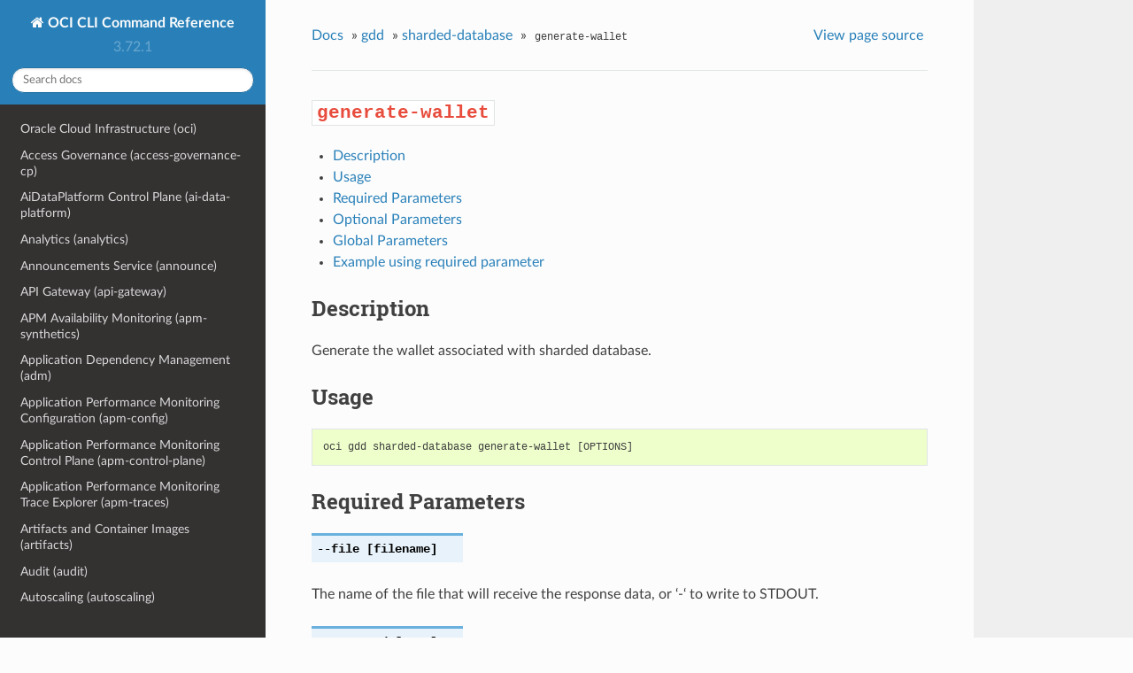

--- FILE ---
content_type: text/html
request_url: https://docs.oracle.com/en-us/iaas/tools/oci-cli/latest/oci_cli_docs/cmdref/gdd/sharded-database/generate-wallet.html
body_size: 7021
content:


<!DOCTYPE html>
<!--[if IE 8]><html class="no-js lt-ie9" lang="en" > <![endif]-->
<!--[if gt IE 8]><!--> <html class="no-js" lang="en" > <!--<![endif]-->
<head>
  <meta charset="utf-8">
  
  <meta name="viewport" content="width=device-width, initial-scale=1.0">
  
  <title>generate-wallet &mdash; OCI CLI Command Reference 3.72.1 documentation</title>
  

  
  
  
  

  
  <script type="text/javascript" src="../../../_static/js/modernizr.min.js"></script>
  
    
      <script type="text/javascript" id="documentation_options" data-url_root="../../../" src="../../../_static/documentation_options.js"></script>
        <script src="../../../_static/jquery.js"></script>
        <script src="../../../_static/underscore.js"></script>
        <script src="../../../_static/doctools.js"></script>
        <script src="../../../_static/language_data.js"></script>
        <script src="../../../_static/clipboard.min.js"></script>
        <script src="../../../_static/copy_code_buttons.js"></script>
    
    <script type="text/javascript" src="../../../_static/js/theme.js"></script>

    

  
  <link rel="stylesheet" href="../../../_static/css/theme.css" type="text/css" />
  <link rel="stylesheet" href="../../../_static/pygments.css" type="text/css" />
    <link rel="index" title="Index" href="../../../genindex.html" />
    <link rel="search" title="Search" href="../../../search.html" />
    <link rel="next" title="get" href="get.html" />
    <link rel="prev" title="generate-gsm-certificate-signing-request" href="generate-gsm-certificate-signing-request.html" /> 
</head>

<body class="wy-body-for-nav">

   
  <div class="wy-grid-for-nav">
    
    <nav data-toggle="wy-nav-shift" class="wy-nav-side">
      <div class="wy-side-scroll">
        <div class="wy-side-nav-search" >
          

          
            <a href="../../../index.html" class="icon icon-home"> OCI CLI Command Reference
          

          
          </a>

          
            
            
              <div class="version">
                3.72.1
              </div>
            
          

          
<div role="search">
  <form id="rtd-search-form" class="wy-form" action="../../../search.html" method="get">
    <input type="text" name="q" placeholder="Search docs" />
    <input type="hidden" name="check_keywords" value="yes" />
    <input type="hidden" name="area" value="default" />
  </form>
</div>

          
        </div>

        <div class="wy-menu wy-menu-vertical" data-spy="affix" role="navigation" aria-label="main navigation">
          
            
            
              
            
            
              <ul class="current">
<li class="toctree-l1"><a class="reference internal" href="../../../oci.html">Oracle Cloud Infrastructure (oci)</a></li>
<li class="toctree-l1"><a class="reference internal" href="../../access-governance-cp.html">Access Governance (access-governance-cp)</a></li>
<li class="toctree-l1"><a class="reference internal" href="../../ai-data-platform.html">AiDataPlatform Control Plane (ai-data-platform)</a></li>
<li class="toctree-l1"><a class="reference internal" href="../../analytics.html">Analytics (analytics)</a></li>
<li class="toctree-l1"><a class="reference internal" href="../../announce.html">Announcements Service (announce)</a></li>
<li class="toctree-l1"><a class="reference internal" href="../../api-gateway.html">API Gateway (api-gateway)</a></li>
<li class="toctree-l1"><a class="reference internal" href="../../apm-synthetics.html">APM Availability Monitoring (apm-synthetics)</a></li>
<li class="toctree-l1"><a class="reference internal" href="../../adm.html">Application Dependency Management (adm)</a></li>
<li class="toctree-l1"><a class="reference internal" href="../../apm-config.html">Application Performance Monitoring Configuration (apm-config)</a></li>
<li class="toctree-l1"><a class="reference internal" href="../../apm-control-plane.html">Application Performance Monitoring Control Plane (apm-control-plane)</a></li>
<li class="toctree-l1"><a class="reference internal" href="../../apm-traces.html">Application Performance Monitoring Trace Explorer (apm-traces)</a></li>
<li class="toctree-l1"><a class="reference internal" href="../../artifacts.html">Artifacts and Container Images (artifacts)</a></li>
<li class="toctree-l1"><a class="reference internal" href="../../audit.html">Audit (audit)</a></li>
<li class="toctree-l1"><a class="reference internal" href="../../autoscaling.html">Autoscaling (autoscaling)</a></li>
<li class="toctree-l1"><a class="reference internal" href="../../bastion.html">Bastion (bastion)</a></li>
<li class="toctree-l1"><a class="reference internal" href="../../batch.html">Batch (batch)</a></li>
<li class="toctree-l1"><a class="reference internal" href="../../bds.html">Big Data Service (bds)</a></li>
<li class="toctree-l1"><a class="reference internal" href="../../bv.html">Block Volume Service (bv)</a></li>
<li class="toctree-l1"><a class="reference internal" href="../../blockchain.html">Blockchain Platform Control Plane (blockchain)</a></li>
<li class="toctree-l1"><a class="reference internal" href="../../budgets.html">Budgets (budgets)</a></li>
<li class="toctree-l1"><a class="reference internal" href="../../certs-mgmt.html">Certificates Service Management (certs-mgmt)</a></li>
<li class="toctree-l1"><a class="reference internal" href="../../certificates.html">Certificates Service Retrieval (certificates)</a></li>
<li class="toctree-l1"><a class="reference internal" href="../../optimizer.html">Cloud Advisor (optimizer)</a></li>
<li class="toctree-l1"><a class="reference internal" href="../../cloud-guard.html">Cloud Guard and Security Zones (cloud-guard)</a></li>
<li class="toctree-l1"><a class="reference internal" href="../../cpg.html">Cluster Placement Groups (cpg)</a></li>
<li class="toctree-l1"><a class="reference internal" href="../../ccc.html">Compute Cloud&#64;Customer (ccc)</a></li>
<li class="toctree-l1"><a class="reference internal" href="../../instance-agent.html">Compute Instance Agent Service (instance-agent)</a></li>
<li class="toctree-l1"><a class="reference internal" href="../../compute-management.html">Compute Management Service (compute-management)</a></li>
<li class="toctree-l1"><a class="reference internal" href="../../compute.html">Compute Service (compute)</a></li>
<li class="toctree-l1"><a class="reference internal" href="../../sch.html">Connector Hub (sch)</a></li>
<li class="toctree-l1"><a class="reference internal" href="../../container-instances.html">Container Instance (container-instances)</a></li>
<li class="toctree-l1"><a class="reference internal" href="../../dashboard-service.html">Dashboards (dashboard-service)</a></li>
<li class="toctree-l1"><a class="reference internal" href="../../data-catalog.html">Data Catalog (data-catalog)</a></li>
<li class="toctree-l1"><a class="reference internal" href="../../data-flow.html">Data Flow (data-flow)</a></li>
<li class="toctree-l1"><a class="reference internal" href="../../data-integration.html">Data Integration (data-integration)</a></li>
<li class="toctree-l1"><a class="reference internal" href="../../data-labeling-service-dataplane.html">Data Labeling (data-labeling-service-dataplane)</a></li>
<li class="toctree-l1"><a class="reference internal" href="../../data-labeling-service.html">Data Labeling Management (data-labeling-service)</a></li>
<li class="toctree-l1"><a class="reference internal" href="../../data-safe.html">Data Safe (data-safe)</a></li>
<li class="toctree-l1"><a class="reference internal" href="../../data-science.html">Data Science (data-science)</a></li>
<li class="toctree-l1"><a class="reference internal" href="../../database-management.html">Database Management (database-management)</a></li>
<li class="toctree-l1"><a class="reference internal" href="../../database-migration.html">Database Migration (database-migration)</a></li>
<li class="toctree-l1"><a class="reference internal" href="../../db.html">Database Service (db)</a></li>
<li class="toctree-l1"><a class="reference internal" href="../../dbtools.html">Database Tools (dbtools)</a></li>
<li class="toctree-l1"><a class="reference internal" href="../../dif.html">DataIntelligences Control Plane (dif)</a></li>
<li class="toctree-l1"><a class="reference internal" href="../../dblm.html">Dblm (dblm)</a></li>
<li class="toctree-l1"><a class="reference internal" href="../../devops.html">DevOps (devops)</a></li>
<li class="toctree-l1"><a class="reference internal" href="../../oda.html">Digital Assistant Service Instance (oda)</a></li>
<li class="toctree-l1"><a class="reference internal" href="../../dns.html">DNS (dns)</a></li>
<li class="toctree-l1"><a class="reference internal" href="../../ai-document.html">Document Understanding (ai-document)</a></li>
<li class="toctree-l1"><a class="reference internal" href="../../em-warehouse.html">EM Warehouse (em-warehouse)</a></li>
<li class="toctree-l1"><a class="reference internal" href="../../email.html">Email Delivery (email)</a></li>
<li class="toctree-l1"><a class="reference internal" href="../../email-data-plane.html">Email Delivery Submission (email-data-plane)</a></li>
<li class="toctree-l1"><a class="reference internal" href="../../events.html">Events (events)</a></li>
<li class="toctree-l1"><a class="reference internal" href="../../fleet-software-update.html">Exadata Fleet Update service (fleet-software-update)</a></li>
<li class="toctree-l1"><a class="reference internal" href="../../fs.html">File Storage (fs)</a></li>
<li class="toctree-l1"><a class="reference internal" href="../../lfs.html">File Storage with Lustre (lfs)</a></li>
<li class="toctree-l1"><a class="reference internal" href="../../fleet-apps-management.html">Fleet Application Management Service (fleet-apps-management)</a></li>
<li class="toctree-l1"><a class="reference internal" href="../../disaster-recovery.html">Full Stack Disaster Recovery (disaster-recovery)</a></li>
<li class="toctree-l1"><a class="reference internal" href="../../fn.html">Functions Service (fn)</a></li>
<li class="toctree-l1"><a class="reference internal" href="../../fusion-apps.html">Fusion Applications Environment Management (fusion-apps)</a></li>
<li class="toctree-l1"><a class="reference internal" href="../../generative-ai-agent-runtime.html">Generative AI Agents Client (generative-ai-agent-runtime)</a></li>
<li class="toctree-l1"><a class="reference internal" href="../../generative-ai-agent.html">Generative AI Agents Management (generative-ai-agent)</a></li>
<li class="toctree-l1"><a class="reference internal" href="../../generative-ai-inference.html">Generative AI Service Inference (generative-ai-inference)</a></li>
<li class="toctree-l1"><a class="reference internal" href="../../generative-ai.html">Generative AI Service Management (generative-ai)</a></li>
<li class="toctree-l1"><a class="reference internal" href="../../distributed-database.html">Globally Distributed Database (distributed-database)</a></li>
<li class="toctree-l1 current"><a class="reference internal" href="../../gdd.html">Globally Distributed Database (gdd)</a><ul class="current">
<li class="toctree-l2"><a class="reference internal" href="../../gdd.html#description">Description</a></li>
<li class="toctree-l2 current"><a class="reference internal" href="../../gdd.html#available-commands">Available Commands</a><ul class="current">
<li class="toctree-l3"><a class="reference internal" href="../private-endpoint.html">private-endpoint</a></li>
<li class="toctree-l3"><a class="reference internal" href="../private-endpoint-collection.html">private-endpoint-collection</a></li>
<li class="toctree-l3 current"><a class="reference internal" href="../sharded-database.html">sharded-database</a><ul class="current">
<li class="toctree-l4"><a class="reference internal" href="../sharded-database.html#description">Description</a></li>
<li class="toctree-l4 current"><a class="reference internal" href="../sharded-database.html#available-commands">Available Commands</a></li>
</ul>
</li>
<li class="toctree-l3"><a class="reference internal" href="../sharded-database-collection.html">sharded-database-collection</a></li>
<li class="toctree-l3"><a class="reference internal" href="../work-request.html">work-request</a></li>
<li class="toctree-l3"><a class="reference internal" href="../work-request-error.html">work-request-error</a></li>
<li class="toctree-l3"><a class="reference internal" href="../work-request-log-entry.html">work-request-log-entry</a></li>
</ul>
</li>
</ul>
</li>
<li class="toctree-l1"><a class="reference internal" href="../../goldengate.html">GoldenGate (goldengate)</a></li>
<li class="toctree-l1"><a class="reference internal" href="../../governance-rules-control-plane.html">GovernanceRulesControlPlane (governance-rules-control-plane)</a></li>
<li class="toctree-l1"><a class="reference internal" href="../../health-checks.html">Health Checks (health-checks)</a></li>
<li class="toctree-l1"><a class="reference internal" href="../../iam.html">Identity and Access Management Service (iam)</a></li>
<li class="toctree-l1"><a class="reference internal" href="../../identity-domains.html">Identity Domains (identity-domains)</a></li>
<li class="toctree-l1"><a class="reference internal" href="../../iot.html">Internet of Things (iot)</a></li>
<li class="toctree-l1"><a class="reference internal" href="../../jms.html">Java Management Service Fleets (jms)</a></li>
<li class="toctree-l1"><a class="reference internal" href="../../jms-java-downloads.html">Java Management Service Java Download (jms-java-downloads)</a></li>
<li class="toctree-l1"><a class="reference internal" href="../../jms-utils.html">Java Management Service Utilities (jms-utils)</a></li>
<li class="toctree-l1"><a class="reference internal" href="../../kms.html">Key Management (kms)</a></li>
<li class="toctree-l1"><a class="reference internal" href="../../ce.html">Kubernetes Engine (ce)</a></li>
<li class="toctree-l1"><a class="reference internal" href="../../ai.html">Language (ai)</a></li>
<li class="toctree-l1"><a class="reference internal" href="../../license-manager.html">License Manager (license-manager)</a></li>
<li class="toctree-l1"><a class="reference internal" href="../../lb.html">Load Balancing (lb)</a></li>
<li class="toctree-l1"><a class="reference internal" href="../../log-analytics.html">LogAnalytics (log-analytics)</a></li>
<li class="toctree-l1"><a class="reference internal" href="../../logging-ingestion.html">Logging Ingestion (logging-ingestion)</a></li>
<li class="toctree-l1"><a class="reference internal" href="../../logging.html">Logging Management (logging)</a></li>
<li class="toctree-l1"><a class="reference internal" href="../../logging-search.html">Logging Search (logging-search)</a></li>
<li class="toctree-l1"><a class="reference internal" href="../../raw-request.html">Makes a raw request against an OCI service (raw-request)</a></li>
<li class="toctree-l1"><a class="reference internal" href="../../oma.html">Managed Access (oma)</a></li>
<li class="toctree-l1"><a class="reference internal" href="../../management-agent.html">Management Agent (management-agent)</a></li>
<li class="toctree-l1"><a class="reference internal" href="../../management-dashboard.html">ManagementDashboard (management-dashboard)</a></li>
<li class="toctree-l1"><a class="reference internal" href="../../marketplace.html">Marketplace Service (marketplace)</a></li>
<li class="toctree-l1"><a class="reference internal" href="../../marketplace-private-offer.html">MarketplacePrivateOffer (marketplace-private-offer)</a></li>
<li class="toctree-l1"><a class="reference internal" href="../../marketplace-publisher.html">MarketplacePublisherService (marketplace-publisher)</a></li>
<li class="toctree-l1"><a class="reference internal" href="../../media-services.html">Media Services (media-services)</a></li>
<li class="toctree-l1"><a class="reference internal" href="../../model-deployment.html">Model Deployment Data Plane (model-deployment)</a></li>
<li class="toctree-l1"><a class="reference internal" href="../../monitoring.html">Monitoring (monitoring)</a></li>
<li class="toctree-l1"><a class="reference internal" href="../../mysql.html">MySQL Database Service (mysql)</a></li>
<li class="toctree-l1"><a class="reference internal" href="../../network-firewall.html">Network Firewall (network-firewall)</a></li>
<li class="toctree-l1"><a class="reference internal" href="../../vn-monitoring.html">Network Monitoring (vn-monitoring)</a></li>
<li class="toctree-l1"><a class="reference internal" href="../../network.html">Networking Service (network)</a></li>
<li class="toctree-l1"><a class="reference internal" href="../../nlb.html">NetworkLoadBalancer (nlb)</a></li>
<li class="toctree-l1"><a class="reference internal" href="../../session.html">None (session)</a></li>
<li class="toctree-l1"><a class="reference internal" href="../../setup.html">None (setup)</a></li>
<li class="toctree-l1"><a class="reference internal" href="../../nosql.html">NoSQL Database (nosql)</a></li>
<li class="toctree-l1"><a class="reference internal" href="../../ons.html">Notifications (ons)</a></li>
<li class="toctree-l1"><a class="reference internal" href="../../os.html">Object Storage Service (os)</a></li>
<li class="toctree-l1"><a class="reference internal" href="../../redis.html">OCI Cache (redis)</a></li>
<li class="toctree-l1"><a class="reference internal" href="../../occ.html">OCI Control Center (occ)</a></li>
<li class="toctree-l1"><a class="reference internal" href="../../capacity-management.html">OCI Control Center Capacity Management (capacity-management)</a></li>
<li class="toctree-l1"><a class="reference internal" href="../../demand-signal.html">OCI Control Center Demand Signal (demand-signal)</a></li>
<li class="toctree-l1"><a class="reference internal" href="../../mngdmac.html">OCI Managed Services for Mac (mngdmac)</a></li>
<li class="toctree-l1"><a class="reference internal" href="../../osub-billing-schedule.html">OneSubscription  Billing Schedule (osub-billing-schedule)</a></li>
<li class="toctree-l1"><a class="reference internal" href="../../osub-subscription.html">OneSubscription  Subscription, Commitment and and Rate Card Details (osub-subscription)</a></li>
<li class="toctree-l1"><a class="reference internal" href="../../osub-usage.html">OneSubscription  Usage Computation (osub-usage)</a></li>
<li class="toctree-l1"><a class="reference internal" href="../../onesubscription.html">OneSubscription (onesubscription)</a></li>
<li class="toctree-l1"><a class="reference internal" href="../../osub-organization-subscription.html">OneSubscription Gateway  Organization's Subscription (osub-organization-subscription)</a></li>
<li class="toctree-l1"><a class="reference internal" href="../../opensearch.html">OpenSearch Service (opensearch)</a></li>
<li class="toctree-l1"><a class="reference internal" href="../../opctl.html">OperatorAccessControl (opctl)</a></li>
<li class="toctree-l1"><a class="reference internal" href="../../opsi.html">Ops Insights (opsi)</a></li>
<li class="toctree-l1"><a class="reference internal" href="../../apiaccesscontrol.html">Oracle  Access Control (apiaccesscontrol)</a></li>
<li class="toctree-l1"><a class="reference internal" href="../../cloud-bridge.html">Oracle Cloud Bridge (cloud-bridge)</a></li>
<li class="toctree-l1"><a class="reference internal" href="../../cloud-migrations.html">Oracle Cloud Migrations (cloud-migrations)</a></li>
<li class="toctree-l1"><a class="reference internal" href="../../ocvs.html">Oracle Cloud VMware Solution (ocvs)</a></li>
<li class="toctree-l1"><a class="reference internal" href="../../oce.html">Oracle Content and Experience (oce)</a></li>
<li class="toctree-l1"><a class="reference internal" href="../../recovery.html">Oracle Database Autonomous Recovery Service (recovery)</a></li>
<li class="toctree-l1"><a class="reference internal" href="../../dbmulticloud.html">Oracle Database MultiCloud Data Plane Integration (dbmulticloud)</a></li>
<li class="toctree-l1"><a class="reference internal" href="../../delegate-access-control.html">Oracle Delegate Access Control (delegate-access-control)</a></li>
<li class="toctree-l1"><a class="reference internal" href="../../integration.html">Oracle Integration (integration)</a></li>
<li class="toctree-l1"><a class="reference internal" href="../../multicloud.html">Oracle Multicloud (multicloud)</a></li>
<li class="toctree-l1"><a class="reference internal" href="../../kafka.html">Oracle Streaming with Apache Kafka (OSAK) (kafka)</a></li>
<li class="toctree-l1"><a class="reference internal" href="../../organizations.html">Organizations (organizations)</a></li>
<li class="toctree-l1"><a class="reference internal" href="../../os-management-hub.html">OS Management Hub (os-management-hub)</a></li>
<li class="toctree-l1"><a class="reference internal" href="../../osp-gateway.html">OSP Gateway (osp-gateway)</a></li>
<li class="toctree-l1"><a class="reference internal" href="../../api-platform.html">P Control Plane (api-platform)</a></li>
<li class="toctree-l1"><a class="reference internal" href="../../psql.html">PGSQL Control Plane (psql)</a></li>
<li class="toctree-l1"><a class="reference internal" href="../../psa.html">PrivateServiceAccess Control Plane (psa)</a></li>
<li class="toctree-l1"><a class="reference internal" href="../../opa.html">Process Automation (opa)</a></li>
<li class="toctree-l1"><a class="reference internal" href="../../queue.html">Queue (queue)</a></li>
<li class="toctree-l1"><a class="reference internal" href="../../resource-analytics.html">Resource Analytics (resource-analytics)</a></li>
<li class="toctree-l1"><a class="reference internal" href="../../appmgmt-control.html">Resource Discovery and Monitoring Control (appmgmt-control)</a></li>
<li class="toctree-l1"><a class="reference internal" href="../../resource-manager.html">Resource Manager (resource-manager)</a></li>
<li class="toctree-l1"><a class="reference internal" href="../../resource-scheduler.html">Resource Scheduler (resource-scheduler)</a></li>
<li class="toctree-l1"><a class="reference internal" href="../../rover.html">RoverCloudService (rover)</a></li>
<li class="toctree-l1"><a class="reference internal" href="../../vulnerability-scanning.html">Scanning (vulnerability-scanning)</a></li>
<li class="toctree-l1"><a class="reference internal" href="../../search.html">Search Service (search)</a></li>
<li class="toctree-l1"><a class="reference internal" href="../../desktops.html">Secure Desktops (desktops)</a></li>
<li class="toctree-l1"><a class="reference internal" href="../../security-attribute.html">Security Attribute (security-attribute)</a></li>
<li class="toctree-l1"><a class="reference internal" href="../../service-catalog.html">Service Catalog (service-catalog)</a></li>
<li class="toctree-l1"><a class="reference internal" href="../../limits.html">Service Limits (limits)</a></li>
<li class="toctree-l1"><a class="reference internal" href="../../service-manager-proxy.html">Service Manager Proxy (service-manager-proxy)</a></li>
<li class="toctree-l1"><a class="reference internal" href="../../speech.html">Speech (speech)</a></li>
<li class="toctree-l1"><a class="reference internal" href="../../stack-monitoring.html">Stack Monitoring (stack-monitoring)</a></li>
<li class="toctree-l1"><a class="reference internal" href="../../streaming.html">Streaming (streaming)</a></li>
<li class="toctree-l1"><a class="reference internal" href="../../support.html">Support Management (support)</a></li>
<li class="toctree-l1"><a class="reference internal" href="../../threat-intelligence.html">Threat Intelligence (threat-intelligence)</a></li>
<li class="toctree-l1"><a class="reference internal" href="../../usage-api.html">Usage (usage-api)</a></li>
<li class="toctree-l1"><a class="reference internal" href="../../usage.html">Usage Proxy (usage)</a></li>
<li class="toctree-l1"><a class="reference internal" href="../../vault.html">Vault Secret Management (vault)</a></li>
<li class="toctree-l1"><a class="reference internal" href="../../secrets.html">Vault Secret Retrieval (secrets)</a></li>
<li class="toctree-l1"><a class="reference internal" href="../../vbstudio.html">VB Studio Controlplane Instance API (vbstudio)</a></li>
<li class="toctree-l1"><a class="reference internal" href="../../ai-vision.html">Vision (ai-vision)</a></li>
<li class="toctree-l1"><a class="reference internal" href="../../visual-builder.html">Visual Builder (visual-builder)</a></li>
<li class="toctree-l1"><a class="reference internal" href="../../waa.html">Web Application Acceleration (WAA) (waa)</a></li>
<li class="toctree-l1"><a class="reference internal" href="../../waas.html">Web Application Acceleration and Security Services (waas)</a></li>
<li class="toctree-l1"><a class="reference internal" href="../../waf.html">Web Application Firewall (WAF) (waf)</a></li>
<li class="toctree-l1"><a class="reference internal" href="../../wlms.html">WebLogic Management Service (wlms)</a></li>
<li class="toctree-l1"><a class="reference internal" href="../../work-requests.html">Work Requests (work-requests)</a></li>
<li class="toctree-l1"><a class="reference internal" href="../../zpr.html">Zero Trust Packet Routing Control Plane (zpr)</a></li>
</ul>

            
          
        </div>
      </div>
    </nav>

    <section data-toggle="wy-nav-shift" class="wy-nav-content-wrap">

      
      <nav class="wy-nav-top" aria-label="top navigation">
        
          <i data-toggle="wy-nav-top" class="fa fa-bars"></i>
          <a href="../../../index.html">OCI CLI Command Reference</a>
        
      </nav>


      <div class="wy-nav-content">
        
        <div class="rst-content">
        
          















<div role="navigation" aria-label="breadcrumbs navigation">

  <ul class="wy-breadcrumbs">
    
      <li><a href="../../../index.html">Docs</a> &raquo;</li>
        
          <li><a href="../../gdd.html">gdd</a> &raquo;</li>
        
          <li><a href="../sharded-database.html">sharded-database</a> &raquo;</li>
        
      <li><code class="docutils literal notranslate"><span class="pre">generate-wallet</span></code></li>
    
    
      <li class="wy-breadcrumbs-aside">
        
            
            <a href="../../../_sources/cmdref/gdd/sharded-database/generate-wallet.rst.txt" rel="nofollow"> View page source</a>
          
        
      </li>
    
  </ul>

  
  <hr/>
</div>
          <div role="main" class="document" itemscope="itemscope" itemtype="http://schema.org/Article">
           <div itemprop="articleBody">
            
  <div class="section" id="generate-wallet">
<h1><code class="docutils literal notranslate"><span class="pre">generate-wallet</span></code><a class="headerlink" href="#generate-wallet" title="Permalink to this headline">¶</a></h1>
<div class="contents local topic" id="contents">
<ul class="simple">
<li><p><a class="reference internal" href="#description" id="id1">Description</a></p></li>
<li><p><a class="reference internal" href="#usage" id="id2">Usage</a></p></li>
<li><p><a class="reference internal" href="#required-parameters" id="id3">Required Parameters</a></p></li>
<li><p><a class="reference internal" href="#optional-parameters" id="id4">Optional Parameters</a></p></li>
<li><p><a class="reference internal" href="#global-parameters" id="id5">Global Parameters</a></p></li>
<li><p><a class="reference internal" href="#example-using-required-parameter" id="id6">Example using required parameter</a></p></li>
</ul>
</div>
<div class="section" id="description">
<h2><a class="toc-backref" href="#id1">Description</a><a class="headerlink" href="#description" title="Permalink to this headline">¶</a></h2>
<p>Generate the wallet associated with sharded database.</p>
</div>
<div class="section" id="usage">
<h2><a class="toc-backref" href="#id2">Usage</a><a class="headerlink" href="#usage" title="Permalink to this headline">¶</a></h2>
<div class="highlight-none notranslate"><div class="highlight"><pre><span></span>oci gdd sharded-database generate-wallet [OPTIONS]
</pre></div>
</div>
</div>
<div class="section" id="required-parameters">
<h2><a class="toc-backref" href="#id3">Required Parameters</a><a class="headerlink" href="#required-parameters" title="Permalink to this headline">¶</a></h2>
<dl class="std option">
<dt id="cmdoption-file">
<code class="sig-name descname">--file</code><code class="sig-prename descclassname"> [filename]</code><a class="headerlink" href="#cmdoption-file" title="Permalink to this definition">¶</a></dt>
<dd></dd></dl>

<p>The name of the file that will receive the response data, or ‘-‘ to write to STDOUT.</p>
<dl class="std option">
<dt id="cmdoption-password">
<code class="sig-name descname">--password</code><code class="sig-prename descclassname"> [text]</code><a class="headerlink" href="#cmdoption-password" title="Permalink to this definition">¶</a></dt>
<dd></dd></dl>

<p>The password to encrypt the keys inside the wallet. The password must be at least 8 characters long and must include at least 1 letter and either 1 numeric character or 1 special character.</p>
<dl class="std option">
<dt id="cmdoption-sharded-database-id">
<code class="sig-name descname">--sharded-database-id</code><code class="sig-prename descclassname"> [text]</code><a class="headerlink" href="#cmdoption-sharded-database-id" title="Permalink to this definition">¶</a></dt>
<dd></dd></dl>

<p>Sharded Database identifier</p>
</div>
<div class="section" id="optional-parameters">
<h2><a class="toc-backref" href="#id4">Optional Parameters</a><a class="headerlink" href="#optional-parameters" title="Permalink to this headline">¶</a></h2>
<dl class="std option">
<dt id="cmdoption-from-json">
<code class="sig-name descname">--from-json</code><code class="sig-prename descclassname"> [text]</code><a class="headerlink" href="#cmdoption-from-json" title="Permalink to this definition">¶</a></dt>
<dd></dd></dl>

<p>Provide input to this command as a JSON document from a file using the <a class="reference external" href="file://path-to/file">file://path-to/file</a> syntax.</p>
<p>The <a class="reference internal" href="../../../oci.html#cmdoption-generate-full-command-json-input"><code class="xref std std-option docutils literal notranslate"><span class="pre">--generate-full-command-json-input</span></code></a> option can be used to generate a sample json file to be used with this command option. The key names are pre-populated and match the command option names (converted to camelCase format, e.g. compartment-id –&gt; compartmentId), while the values of the keys need to be populated by the user before using the sample file as an input to this command. For any command option that accepts multiple values, the value of the key can be a JSON array.</p>
<p>Options can still be provided on the command line. If an option exists in both the JSON document and the command line then the command line specified value will be used.</p>
<p>For examples on usage of this option, please see our “using CLI with advanced JSON options” link: <a class="reference external" href="https://docs.cloud.oracle.com/iaas/Content/API/SDKDocs/cliusing.htm#AdvancedJSONOptions">https://docs.cloud.oracle.com/iaas/Content/API/SDKDocs/cliusing.htm#AdvancedJSONOptions</a></p>
<dl class="std option">
<dt id="cmdoption-if-match">
<code class="sig-name descname">--if-match</code><code class="sig-prename descclassname"> [text]</code><a class="headerlink" href="#cmdoption-if-match" title="Permalink to this definition">¶</a></dt>
<dd></dd></dl>

<p>For optimistic concurrency control. In the PUT or DELETE call for a resource, set the <cite>if-match</cite> parameter to the value of the etag from a previous GET or POST response for that resource. The resource will be updated or deleted only if the etag you provide matches the resource’s current etag value.</p>
</div>
<div class="section" id="global-parameters">
<h2><a class="toc-backref" href="#id5">Global Parameters</a><a class="headerlink" href="#global-parameters" title="Permalink to this headline">¶</a></h2>
<p>Use <code class="docutils literal notranslate"><span class="pre">oci</span> <span class="pre">--help</span></code> for help on global parameters.</p>
<p><a class="reference internal" href="../../../oci.html#cmdoption-auth-purpose"><code class="xref std std-option docutils literal notranslate"><span class="pre">--auth-purpose</span></code></a>, <a class="reference internal" href="../../../oci.html#cmdoption-auth"><code class="xref std std-option docutils literal notranslate"><span class="pre">--auth</span></code></a>, <a class="reference internal" href="../../../oci.html#cmdoption-cert-bundle"><code class="xref std std-option docutils literal notranslate"><span class="pre">--cert-bundle</span></code></a>, <a class="reference internal" href="../../../oci.html#cmdoption-i"><code class="xref std std-option docutils literal notranslate"><span class="pre">--cli-auto-prompt</span></code></a>, <a class="reference internal" href="../../../oci.html#cmdoption-cli-rc-file"><code class="xref std std-option docutils literal notranslate"><span class="pre">--cli-rc-file</span></code></a>, <a class="reference internal" href="../../../oci.html#cmdoption-config-file"><code class="xref std std-option docutils literal notranslate"><span class="pre">--config-file</span></code></a>, <a class="reference internal" href="../../../oci.html#cmdoption-connection-timeout"><code class="xref std std-option docutils literal notranslate"><span class="pre">--connection-timeout</span></code></a>, <a class="reference internal" href="../../../oci.html#cmdoption-d"><code class="xref std std-option docutils literal notranslate"><span class="pre">--debug</span></code></a>, <a class="reference internal" href="../../../oci.html#cmdoption-cli-rc-file"><code class="xref std std-option docutils literal notranslate"><span class="pre">--defaults-file</span></code></a>, <a class="reference internal" href="../../../oci.html#cmdoption-enable-dual-stack"><code class="xref std std-option docutils literal notranslate"><span class="pre">--enable-dual-stack</span></code></a>, <a class="reference internal" href="../../../oci.html#cmdoption-enable-propagation"><code class="xref std std-option docutils literal notranslate"><span class="pre">--enable-propagation</span></code></a>, <a class="reference internal" href="../../../oci.html#cmdoption-endpoint"><code class="xref std std-option docutils literal notranslate"><span class="pre">--endpoint</span></code></a>, <a class="reference internal" href="../../../oci.html#cmdoption-generate-full-command-json-input"><code class="xref std std-option docutils literal notranslate"><span class="pre">--generate-full-command-json-input</span></code></a>, <a class="reference internal" href="../../../oci.html#cmdoption-generate-param-json-input"><code class="xref std std-option docutils literal notranslate"><span class="pre">--generate-param-json-input</span></code></a>, <a class="reference internal" href="../../../oci.html#cmdoption-0"><code class="xref std std-option docutils literal notranslate"><span class="pre">--help</span></code></a>, <a class="reference internal" href="../../../oci.html#cmdoption-latest-version"><code class="xref std std-option docutils literal notranslate"><span class="pre">--latest-version</span></code></a>, <a class="reference internal" href="../../../oci.html#cmdoption-max-retries"><code class="xref std std-option docutils literal notranslate"><span class="pre">--max-retries</span></code></a>, <a class="reference internal" href="../../../oci.html#cmdoption-no-retry"><code class="xref std std-option docutils literal notranslate"><span class="pre">--no-retry</span></code></a>, <a class="reference internal" href="../../../oci.html#cmdoption-opc-request-id"><code class="xref std std-option docutils literal notranslate"><span class="pre">--opc-client-request-id</span></code></a>, <a class="reference internal" href="../../../oci.html#cmdoption-opc-request-id"><code class="xref std std-option docutils literal notranslate"><span class="pre">--opc-request-id</span></code></a>, <a class="reference internal" href="../../../oci.html#cmdoption-output"><code class="xref std std-option docutils literal notranslate"><span class="pre">--output</span></code></a>, <a class="reference internal" href="../../../oci.html#cmdoption-profile"><code class="xref std std-option docutils literal notranslate"><span class="pre">--profile</span></code></a>, <a class="reference internal" href="../../../oci.html#cmdoption-proxy"><code class="xref std std-option docutils literal notranslate"><span class="pre">--proxy</span></code></a>, <a class="reference internal" href="../../../oci.html#cmdoption-query"><code class="xref std std-option docutils literal notranslate"><span class="pre">--query</span></code></a>, <a class="reference internal" href="../../../oci.html#cmdoption-raw-output"><code class="xref std std-option docutils literal notranslate"><span class="pre">--raw-output</span></code></a>, <a class="reference internal" href="../../../oci.html#cmdoption-read-timeout"><code class="xref std std-option docutils literal notranslate"><span class="pre">--read-timeout</span></code></a>, <a class="reference internal" href="../../../oci.html#cmdoption-realm-specific-endpoint"><code class="xref std std-option docutils literal notranslate"><span class="pre">--realm-specific-endpoint</span></code></a>, <a class="reference internal" href="../../../oci.html#cmdoption-region"><code class="xref std std-option docutils literal notranslate"><span class="pre">--region</span></code></a>, <a class="reference internal" href="../../../oci.html#cmdoption-release-info"><code class="xref std std-option docutils literal notranslate"><span class="pre">--release-info</span></code></a>, <a class="reference internal" href="../../../oci.html#cmdoption-opc-request-id"><code class="xref std std-option docutils literal notranslate"><span class="pre">--request-id</span></code></a>, <a class="reference internal" href="../../../oci.html#cmdoption-v"><code class="xref std std-option docutils literal notranslate"><span class="pre">--version</span></code></a>, <a class="reference internal" href="../../../oci.html#cmdoption-0"><code class="xref std std-option docutils literal notranslate"><span class="pre">-?</span></code></a>, <a class="reference internal" href="../../../oci.html#cmdoption-d"><code class="xref std std-option docutils literal notranslate"><span class="pre">-d</span></code></a>, <a class="reference internal" href="../../../oci.html#cmdoption-0"><code class="xref std std-option docutils literal notranslate"><span class="pre">-h</span></code></a>, <a class="reference internal" href="../../../oci.html#cmdoption-i"><code class="xref std std-option docutils literal notranslate"><span class="pre">-i</span></code></a>, <a class="reference internal" href="../../../oci.html#cmdoption-v"><code class="xref std std-option docutils literal notranslate"><span class="pre">-v</span></code></a></p>
</div>
<div class="section" id="example-using-required-parameter">
<h2><a class="toc-backref" href="#id6">Example using required parameter</a><a class="headerlink" href="#example-using-required-parameter" title="Permalink to this headline">¶</a></h2>
<p>Copy the following CLI commands into a file named example.sh. Run the command by typing “bash example.sh” and replacing the example parameters with your own.</p>
<p>Please note this sample will only work in the POSIX-compliant bash-like shell. You need to set up <a class="reference external" href="https://docs.oracle.com/en-us/iaas/Content/API/SDKDocs/cliinstall.htm#configfile">the OCI configuration</a> and <a class="reference external" href="https://docs.oracle.com/en-us/iaas/Content/Identity/Concepts/policygetstarted.htm">appropriate security policies</a> before trying the examples.</p>
<div class="copy-code-block highlight-none notranslate"><div class="highlight"><pre><span></span>    export file=&lt;substitute-value-of-file&gt; # https://docs.cloud.oracle.com/en-us/iaas/tools/oci-cli/latest/oci_cli_docs/cmdref/gdd/sharded-database/generate-wallet.html#cmdoption-file
    export password=&lt;substitute-value-of-password&gt; # https://docs.cloud.oracle.com/en-us/iaas/tools/oci-cli/latest/oci_cli_docs/cmdref/gdd/sharded-database/generate-wallet.html#cmdoption-password
    export sharded_database_id=&lt;substitute-value-of-sharded_database_id&gt; # https://docs.cloud.oracle.com/en-us/iaas/tools/oci-cli/latest/oci_cli_docs/cmdref/gdd/sharded-database/generate-wallet.html#cmdoption-sharded-database-id

    oci gdd sharded-database generate-wallet --file $file --password $password --sharded-database-id $sharded_database_id
</pre></div>
</div>
</div>
</div>


           </div>
           
          </div>
          <footer>
  
    <div class="rst-footer-buttons" role="navigation" aria-label="footer navigation">
      
        <a href="get.html" class="btn btn-neutral float-right" title="get" accesskey="n" rel="next">Next <span class="fa fa-arrow-circle-right"></span></a>
      
      
        <a href="generate-gsm-certificate-signing-request.html" class="btn btn-neutral float-left" title="generate-gsm-certificate-signing-request" accesskey="p" rel="prev"><span class="fa fa-arrow-circle-left"></span> Previous</a>
      
    </div>
  

  <hr/>

  <div role="contentinfo">
    <p>
        &copy; Copyright 2016, 2026, Oracle

    </p>
  </div>
  Built with <a href="http://sphinx-doc.org/">Sphinx</a> using a <a href="https://github.com/rtfd/sphinx_rtd_theme">theme</a> provided by <a href="https://readthedocs.org">Read the Docs</a>. 

</footer>

        </div>
      </div>

    </section>

  </div>
  


  <script type="text/javascript">
      jQuery(function () {
          SphinxRtdTheme.Navigation.enable(true);
      });
  </script>

  
  
    
   

</body>
</html>

--- FILE ---
content_type: application/javascript
request_url: https://docs.oracle.com/en-us/iaas/tools/oci-cli/latest/oci_cli_docs/_static/documentation_options.js
body_size: 354
content:
var DOCUMENTATION_OPTIONS = {
    URL_ROOT: document.getElementById("documentation_options").getAttribute('data-url_root'),
    VERSION: '3.72.1',
    LANGUAGE: 'en',
    COLLAPSE_INDEX: false,
    BUILDER: 'html',
    FILE_SUFFIX: '.html',
    LINK_SUFFIX: '.html',
    HAS_SOURCE: true,
    SOURCELINK_SUFFIX: '.txt',
    NAVIGATION_WITH_KEYS: false
};